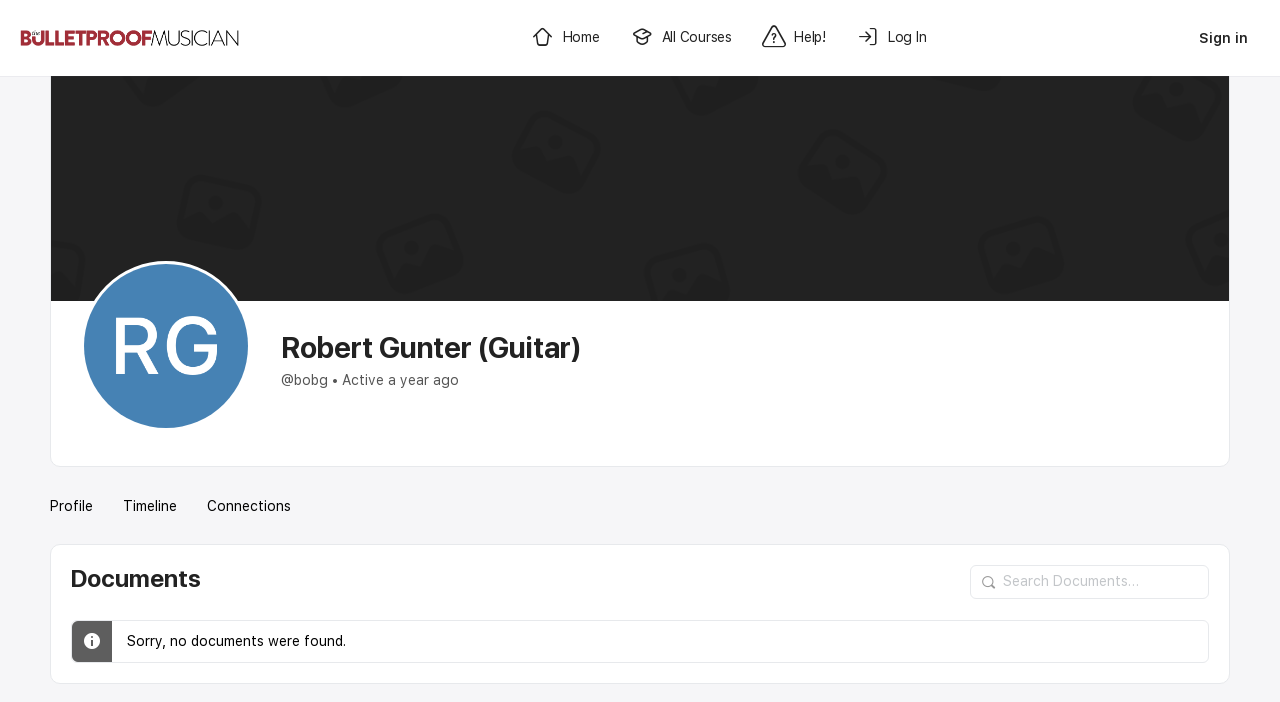

--- FILE ---
content_type: text/css
request_url: https://members.bulletproofmusician.com/wp-content/plugins/surecart/packages/blocks-next/build/styles/block-ui.css?ver=1767839757
body_size: 195
content:
.sc-block-ui{background:var(--sc-block-ui-background-color,var(--sc-color-white));bottom:0;cursor:progress;left:0;margin:0;opacity:var(--sc-block-ui-opacity,.35);padding:0;position:var(--sc-block-ui-position,absolute);right:0;top:0;-webkit-transition:visibility 0s,opacity var(--sc-transition-medium) ease;transition:visibility 0s,opacity var(--sc-transition-medium) ease;visibility:visible;z-index:9}.sc-block-ui[hidden]{display:block;opacity:0;-webkit-transition:visibility 0s,opacity .5s linear;transition:visibility 0s,opacity .5s linear;visibility:hidden}


--- FILE ---
content_type: text/css
request_url: https://members.bulletproofmusician.com/wp-content/plugins/surecart/packages/blocks-next/build/styles/choice.css?ver=1767839757
body_size: 1195
content:
.sc-choices{display:-ms-grid;display:grid;gap:var(--sc-choices-gap,10px);-ms-grid-columns:(1fr)[var(--columns,1)];-webkit-box-sizing:border-box;box-sizing:border-box;grid-auto-rows:1fr;grid-template-columns:repeat(var(--columns,1),1fr)}.sc-choices>*{height:100%}.sc-choice{min-width:0;-ms-flex-item-align:stretch;-ms-grid-row-align:stretch;align-self:stretch;background:var(--sc-choice-background-color);border:solid var(--sc-choice-border-width,var(--sc-input-border-width)) var(--sc-choice-border-color,var(--sc-input-border-color));border-radius:var(--sc-choice-border-radius,var(--sc-input-border-radius-large));-webkit-box-shadow:var(--sc-choice-box-shadow);box-shadow:var(--sc-choice-box-shadow);-webkit-box-sizing:border-box;box-sizing:border-box;cursor:pointer;font-size:var(--sc-input-font-size-medium);font-weight:var(--sc-input-font-weight);padding:var(--sc-choice-padding-top,1.3em) var(--sc-choice-padding-right,1.1em) var(--sc-choice-padding-bottom,1.3em) var(--sc-choice-padding-left,1.1em);position:relative;text-decoration:none;-webkit-transition:background-color .15s ease,border-color .15s ease,color .15s ease,-webkit-box-shadow .15s ease;transition:background-color .15s ease,border-color .15s ease,color .15s ease,-webkit-box-shadow .15s ease;transition:background-color .15s ease,border-color .15s ease,color .15s ease,box-shadow .15s ease;transition:background-color .15s ease,border-color .15s ease,color .15s ease,box-shadow .15s ease,-webkit-box-shadow .15s ease;-webkit-user-select:none;-moz-user-select:none;-ms-user-select:none;user-select:none}.sc-choice:focus-visible{outline-color:var(--sc-color-primary-500);outline-offset:4px;outline-width:2px}.sc-choice--is-rtl{text-align:right}.sc-choice__content{cursor:pointer;display:-webkit-box;display:-ms-flexbox;display:flex;-webkit-box-align:center;-ms-flex-align:center;align-items:center;gap:.75em;height:100%}.sc-choice--checked{border-color:var(--sc-color-primary-500);-webkit-box-shadow:0 0 0 1px var(--sc-color-primary-500);box-shadow:0 0 0 1px var(--sc-color-primary-500);z-index:1}.sc-choice__title{display:inline-block;font-size:var(--sc-input-label-font-size-medium);font-weight:var(--sc-input-label-font-weight)}.sc-choice--size-small{padding:.75em .9em}.sc-choice--size-large{padding:1.3em 1.1em}.sc-choice--disabled{cursor:not-allowed;opacity:.5}.sc-choice__icon{display:-webkit-inline-box;display:-ms-inline-flexbox;display:inline-flex;height:var(--sc-radio-size);width:var(--sc-radio-size)}.sc-choice__icon svg{height:100%;width:100%}.sc-choice__control{-webkit-box-flex:0;display:-webkit-inline-box;display:-ms-inline-flexbox;display:inline-flex;-ms-flex:0 0 auto;flex:0 0 auto;position:relative;-webkit-box-align:center;-ms-flex-align:center;align-items:center;-webkit-box-pack:center;-ms-flex-pack:center;background-color:var(--sc-input-background-color);border:solid var(--sc-input-border-width) var(--sc-input-border-color);color:rgba(0,0,0,0);justify-content:center;-webkit-transition:var(--sc-input-transition,var(--sc-transition-medium)) border-color,var(--sc-input-transition,var(--sc-transition-medium)) background-color,var(--sc-input-transition,var(--sc-transition-medium)) color,var(--sc-input-transition,var(--sc-transition-medium)) box-shadow;transition:var(--sc-input-transition,var(--sc-transition-medium)) border-color,var(--sc-input-transition,var(--sc-transition-medium)) background-color,var(--sc-input-transition,var(--sc-transition-medium)) color,var(--sc-input-transition,var(--sc-transition-medium)) box-shadow}.sc-choice__control.sc-choice__radio{border-radius:50%;height:var(--sc-radio-size);width:var(--sc-radio-size)}.sc-choice__control.sc-choice__checkbox{border-radius:4px;height:var(--sc-toggle-size);width:var(--sc-toggle-size)}.sc-choice__control input[type=checkbox],.sc-choice__control input[type=radio]{margin:0;opacity:0;padding:0;pointer-events:none;position:absolute}.sc-choice:not(.sc-choice--checked):not(.sc-choice--disabled) .sc-choice__control:hover{background-color:var(--sc-input-background-color-hover);border-color:var(--sc-input-border-color-hover)}.sc-choice.sc-choice--focused:not(.sc-choice--checked):not(.sc-choice--disabled) .sc-choice__control{background-color:var(--sc-input-background-color-focus);border-color:var(--var-sc-checked-focus-border-color,var(--sc-input-background-color));-webkit-box-shadow:0 0 0 var(--sc-focus-ring-width) var(--sc-color-primary-500);box-shadow:0 0 0 var(--sc-focus-ring-width) var(--sc-color-primary-500)}.sc-choice.sc-choice--focused:not(.sc-choice--checked):not(.sc-choice--disabled){outline-color:var(--sc-color-primary-500);outline-offset:2px;outline-style:solid;outline-width:var(--sc-focus-ring-width)}.sc-choice .sc-choice--checked .sc-choice__control{background-color:var(--sc-color-primary-500);border-color:var(--sc-color-primary-500);color:var(--var-sc-checked-color,var(--sc-input-background-color))}.sc-choice.sc-choice--checked:not(.sc-choice--disabled) .sc-choice__control:hover{background-color:var(--sc-color-primary-500);border-color:var(--var-sc-checked-hover-radio-border-color,var(--sc-input-background-color))}.sc-choice.sc-choice--checked:not(.sc-choice--disabled).sc-choice--focused .sc-choice__control{background-color:var(--sc-color-primary-500);border-color:var(--var-sc-checked-focus-radio-border-color,var(--sc-input-background-color));-webkit-box-shadow:0 0 0 var(--sc-focus-ring-width) var(--sc-focus-ring-color-primary);box-shadow:0 0 0 var(--sc-focus-ring-width) var(--sc-focus-ring-color-primary)}.sc-choice:not(.sc-choice--checked) svg circle{opacity:0}.sc-choice .sc-choice__label{line-height:1;-webkit-user-select:none;-moz-user-select:none;-ms-user-select:none;user-select:none;width:100%}.sc-choice .sc-choice--layout-columns .sc-choice__label{display:-webkit-box;display:-ms-flexbox;display:flex;-webkit-box-pack:justify;-ms-flex-pack:justify;-ms-flex-wrap:wrap;flex-wrap:wrap;gap:.5em;justify-content:space-between}.sc-choice .sc-choice--layout-columns .sc-choice__price{display:-webkit-box;display:-ms-flexbox;display:flex;margin:0;text-align:right;-webkit-box-orient:vertical;-webkit-box-direction:normal;-ms-flex-direction:column;flex-direction:column;gap:var(--sc-spacing-xx-small)}.sc-choice .sc-choice__description{color:var(--sc-color-gray-500);display:inline-block;font-size:var(--sc-font-size-medium)}.sc-choice .sc-choice__label-text{display:-webkit-box;display:-ms-flexbox;display:flex;-webkit-box-orient:vertical;-webkit-box-direction:normal;-ms-flex-direction:column;flex-direction:column;-webkit-box-pack:center;-ms-flex-pack:center;gap:.2em;justify-content:center;-webkit-box-flex:1;-ms-flex:1;flex:1}.sc-choice .sc-choice__price{display:block}.wp-block.sc-choice{margin-bottom:0;margin-top:0}


--- FILE ---
content_type: text/css
request_url: https://members.bulletproofmusician.com/wp-content/plugins/buddypdf-viewer-premium/build/css/buddypdf-style.css?ver=1.0.3
body_size: 2088
content:
.buddypdf-viewer{background:#f5f5f5;border-radius:4px;margin:20px 0;overflow:hidden}.buddypdf-viewer.buddypdf-theater-mode{background:#000;margin:0}.buddypdf-toolbar{align-items:center;background:#f9f9f9;border-bottom:1px solid #e8e8e8;box-shadow:0 1px 2px rgba(0,0,0,.04);display:flex;gap:8px;min-height:60px;padding:12px 16px}.buddypdf-theater-mode .buddypdf-toolbar{background:#f9f9f9;border-color:#e8e8e8}.buddypdf-modal .buddypdf-toolbar button,.buddypdf-viewer .buddypdf-toolbar button{align-items:center;background:rgba(56,93,255,.85);border:1px solid #385dff;border-radius:8px;box-shadow:none;color:#fff;cursor:pointer;display:inline-flex;font-size:16px;font-weight:400;height:36px;justify-content:center;line-height:1;margin:0;min-width:36px;outline:none;padding:0!important;text-decoration:none;transition:all .2s ease;width:36px}.buddypdf-viewer.buddypdf-theater-mode .buddypdf-toolbar button{background:rgba(56,93,255,.85);border-color:#385dff;box-shadow:none;color:#fff}.buddypdf-modal .buddypdf-toolbar button:hover,.buddypdf-viewer .buddypdf-toolbar button:hover{background:#385dff;border-color:#385dff;box-shadow:none;color:#fff;transform:translateY(-1px)}.buddypdf-viewer.buddypdf-theater-mode .buddypdf-toolbar button:hover{background:#385dff;border-color:#385dff;color:#fff}.buddypdf-modal .buddypdf-toolbar .buddypdf-page-info,.buddypdf-viewer .buddypdf-toolbar .buddypdf-page-info{background:#fff;border:1px solid #e8e8e8;border-radius:18px;box-shadow:none;color:#515151;display:inline-block;font-size:13px;font-weight:500;line-height:1.4;margin:0 8px;padding:8px 14px!important;white-space:nowrap}.buddypdf-viewer.buddypdf-theater-mode .buddypdf-toolbar .buddypdf-page-info{background:#fff;border-color:#e8e8e8;color:#515151}.buddypdf-modal .buddypdf-toolbar .buddypdf-download,.buddypdf-modal .buddypdf-toolbar a.buddypdf-download,.buddypdf-viewer .buddypdf-toolbar .buddypdf-download,.buddypdf-viewer .buddypdf-toolbar a.buddypdf-download{align-items:center;background:rgba(56,93,255,.85);border:1px solid #385dff;border-radius:18px;box-shadow:none;color:#fff;cursor:pointer;display:inline-flex;font-size:13px;font-weight:500;justify-content:center;line-height:1.4;margin-left:auto;outline:none;padding:8px 16px!important;text-decoration:none;transition:all .2s ease}.buddypdf-modal .buddypdf-toolbar .buddypdf-download:hover,.buddypdf-modal .buddypdf-toolbar a.buddypdf-download:hover,.buddypdf-viewer .buddypdf-toolbar .buddypdf-download:hover,.buddypdf-viewer .buddypdf-toolbar a.buddypdf-download:hover{background:#385dff;border-color:#385dff;box-shadow:none;color:#fff;text-decoration:none;transform:translateY(-1px)}.buddypdf-container{align-items:flex-start;background:#f5f5f5;display:flex;justify-content:center;min-height:400px;overflow:auto;position:relative;width:100%;-webkit-overflow-scrolling:touch}.buddypdf-theater-mode .buddypdf-container{align-items:flex-start;background:#000;display:flex;justify-content:center;margin-top:100px;padding:20px}.buddypdf-canvas{box-shadow:0 2px 4px rgba(0,0,0,.1);display:block;height:auto!important;max-width:100%}.buddypdf-theater-mode .buddypdf-canvas{background:#fff;box-shadow:0 4px 12px rgba(0,0,0,.15);height:auto!important;max-width:100%;transform-origin:top center}.buddypdf-loading{align-items:center;background:hsla(0,0%,100%,.9);border-radius:4px;box-shadow:0 2px 4px rgba(0,0,0,.1);color:#666;display:flex;font-size:14px;justify-content:center;left:50%;padding:15px 30px;position:absolute;top:50%;transform:translate(-50%,-50%);z-index:100}.buddypdf-theater-mode .buddypdf-loading{background:rgba(0,0,0,.7);color:#fff}.activity-content .buddypdf-viewer{margin-top:15px}.bb-media-model-wrapper .buddypdf-viewer{border-radius:0;bottom:0;left:0;margin:0;position:absolute;right:0;top:0}@media screen and (max-width:1024px){.buddypdf-theater-mode .buddypdf-container{margin-top:90px;padding:10px}.buddypdf-theater-mode .buddypdf-canvas{max-height:calc(100vh - 120px)!important;object-fit:contain;width:100%!important}}@media screen and (max-width:768px){.buddypdf-container{min-height:300px;padding:5px}.buddypdf-theater-mode .buddypdf-container{margin-top:80px;padding:5px}.buddypdf-theater-mode .buddypdf-canvas{box-shadow:none;margin:0;max-height:calc(100vh - 100px)!important}}@media screen and (max-width:1024px)and (orientation:landscape){.buddypdf-theater-mode .buddypdf-container{margin-top:70px}.buddypdf-theater-mode .buddypdf-canvas{height:calc(100vh - 90px)!important;max-height:calc(100vh - 90px)!important;width:auto!important}}@supports(-webkit-touch-callout:none){.buddypdf-theater-mode .buddypdf-container{height:-webkit-fill-available}}.buddypdf-modal{align-items:center;bottom:0;display:flex;justify-content:center;left:0;position:fixed;right:0;top:0;z-index:999999}.buddypdf-modal-overlay{background:rgba(0,0,0,.8);bottom:0;left:0;position:absolute;right:0;top:0}.buddypdf-modal-content{background:#fff;border-radius:8px;height:90vh;max-width:1200px;overflow:hidden;position:relative;width:90%;z-index:1}.buddypdf-modal-close{align-items:center;background:#fff;border:none;border-radius:50%;box-shadow:0 2px 4px rgba(0,0,0,.1);color:#333;cursor:pointer;display:flex;font-size:24px;height:30px;justify-content:center;line-height:1;padding:0;position:absolute;right:10px;top:10px;transition:all .2s ease;width:30px;z-index:10}.buddypdf-modal-close:hover{background:#f0f0f0;transform:scale(1.1)}.buddypdf-modal .buddypdf-viewer{border-radius:8px;display:flex;flex-direction:column;height:100%;margin:0}.buddypdf-modal .buddypdf-container{background:#f5f5f5;flex:1;overflow:auto}.buddypdf-modal .buddypdf-toolbar{align-items:center;background:#fff;border-bottom:1px solid #ddd;display:grid;gap:15px;grid-template-columns:1fr auto 1fr;padding:15px 50px 15px 15px;position:relative}.buddypdf-toolbar-left{align-items:center;display:flex;flex-wrap:nowrap;gap:10px}.buddypdf-switcher{align-items:center;display:flex;gap:5px;justify-content:center;padding:0 15px;position:relative}.buddypdf-switcher:after,.buddypdf-switcher:before{background:#ddd;content:"";height:24px;position:absolute;top:50%;transform:translateY(-50%);width:1px}.buddypdf-switcher:before{left:0}.buddypdf-switcher:after{right:0}.buddypdf-download{background:var(--bb-background-color,#fff);border:1px solid var(--bb-border-color,#e8e8e8);border-radius:18px;box-shadow:0 1px 2px rgba(0,0,0,.04);color:var(--bb-body-text-color,#515151);font-size:13px;font-weight:500;justify-self:flex-end;line-height:1.4;margin-left:auto;padding:8px 16px;text-decoration:none;transition:all .2s ease;white-space:nowrap}.buddypdf-download:hover{background:var(--bb-primary-color,#5d4eff);border-color:var(--bb-primary-color,#5d4eff);box-shadow:0 2px 4px rgba(93,78,255,.25);color:#fff;text-decoration:none;transform:translateY(-1px)}@media screen and (max-width:768px){.buddypdf-modal .buddypdf-toolbar{flex-wrap:nowrap;gap:5px;overflow-x:auto;padding:8px 10px;-webkit-overflow-scrolling:touch}.buddypdf-toolbar button{flex-shrink:0;font-size:15px;height:32px;min-width:32px;width:32px}.buddypdf-modal .buddypdf-toolbar .buddypdf-page-info,.buddypdf-viewer .buddypdf-toolbar .buddypdf-page-info{display:none}.buddypdf-download{flex-shrink:0;font-size:12px;margin-left:4px;padding:6px 12px}.buddypdf-toolbar-left{flex-shrink:0;flex-wrap:nowrap;gap:5px}.buddypdf-switcher{flex-shrink:0;gap:4px;padding:0 8px}.buddypdf-switcher:after,.buddypdf-switcher:before{display:none}.buddypdf-switch-pdf{flex-shrink:0;font-size:11px;height:28px;width:28px}}@media screen and (max-width:480px){.buddypdf-modal .buddypdf-toolbar{gap:4px;min-height:50px;padding:6px 8px}.buddypdf-toolbar button{font-size:14px;height:28px;min-width:28px;width:28px}.buddypdf-page-info{font-size:11px;margin:0 3px;padding:5px 8px}.buddypdf-download{font-size:11px;margin-left:3px;padding:5px 10px}.buddypdf-switch-pdf{font-size:10px;height:26px;width:26px}}.buddypdf-modal .buddypdf-switcher .buddypdf-switch-pdf,.buddypdf-modal .buddypdf-switcher button.buddypdf-switch-pdf{align-items:center;background:#fff;border:1px solid #e8e8e8;border-radius:8px;box-shadow:none;color:#515151;cursor:pointer;display:flex;font-size:12px;font-weight:500;height:32px;justify-content:center;line-height:1;margin:0;min-width:32px;padding:0!important;transition:all .2s ease;width:32px}.buddypdf-modal .buddypdf-switcher .buddypdf-switch-pdf:hover,.buddypdf-modal .buddypdf-switcher button.buddypdf-switch-pdf:hover{background:#385dff;border-color:#385dff;box-shadow:none;color:#fff;transform:translateY(-1px)}.buddypdf-modal .buddypdf-switcher .buddypdf-switch-pdf.active,.buddypdf-modal .buddypdf-switcher button.buddypdf-switch-pdf.active{background:#385dff;border-color:#385dff;box-shadow:none;color:#fff}@media screen and (max-width:768px){.buddypdf-modal-content{height:95vh;width:95%}}.buddypdf-modal .buddypdf-toolbar button.disabled,.buddypdf-modal .buddypdf-toolbar button:disabled,.buddypdf-viewer .buddypdf-toolbar button.disabled,.buddypdf-viewer .buddypdf-toolbar button:disabled{background:#fff;border-color:#e8e8e8;box-shadow:none;color:#515151;cursor:not-allowed;opacity:.4;pointer-events:none;transform:none}.buddypdf-modal .buddypdf-toolbar button.disabled:hover,.buddypdf-modal .buddypdf-toolbar button:disabled:hover,.buddypdf-viewer .buddypdf-toolbar button.disabled:hover,.buddypdf-viewer .buddypdf-toolbar button:disabled:hover{background:#fff;border-color:#e8e8e8;box-shadow:none;color:#515151;transform:none}.buddypdf-viewer.buddypdf-theater-mode .buddypdf-toolbar button.disabled,.buddypdf-viewer.buddypdf-theater-mode .buddypdf-toolbar button:disabled{background:#fff;border-color:#e8e8e8;opacity:.4}.buddypdf-viewer.buddypdf-theater-mode .buddypdf-toolbar button.disabled:hover,.buddypdf-viewer.buddypdf-theater-mode .buddypdf-toolbar button:disabled:hover{background:#fff;border-color:#e8e8e8;transform:none}.bb-media-model-wrapper.document .document-preview{background:#f7f7f7;display:flex;flex-direction:column;height:100%;position:relative;width:100%}.bb-media-model-wrapper.document .document-preview h3{display:none}.buddypdf-viewer.buddypdf-theater-mode{background:#fff;display:flex;flex-direction:column;height:100%;position:relative;width:100%}.buddypdf-theater-mode .buddypdf-toolbar{align-items:center;backdrop-filter:blur(10px);background:hsla(0,0%,98%,.98);border-bottom:1px solid #e8e8e8;box-shadow:0 1px 3px rgba(0,0,0,.06);display:flex;flex-wrap:nowrap;gap:8px;justify-content:center;left:0;min-height:56px;padding:10px 12px;position:absolute;right:0;top:0;transition:opacity .3s;z-index:10}.buddypdf-theater-mode .buddypdf-container{background:#f7f7f7;flex:1;margin-top:56px;overflow:auto;position:relative}.buddypdf-theater-mode .buddypdf-canvas{box-shadow:0 2px 8px rgba(0,0,0,.1);display:block;margin:0 auto}.buddypdf-viewer.buddypdf-theater-mode .buddypdf-toolbar .buddypdf-download,.buddypdf-viewer.buddypdf-theater-mode .buddypdf-toolbar a.buddypdf-download{align-items:center;background:rgba(56,93,255,.85);border:1px solid #385dff;border-radius:18px;box-shadow:none;color:#fff;cursor:pointer;display:inline-flex;font-size:13px;font-weight:500;justify-content:center;line-height:1.4;margin:0;outline:none;padding:8px 16px!important;text-decoration:none;transition:all .2s;white-space:nowrap}.buddypdf-viewer.buddypdf-theater-mode .buddypdf-toolbar .buddypdf-download:hover,.buddypdf-viewer.buddypdf-theater-mode .buddypdf-toolbar a.buddypdf-download:hover{background:#385dff;border-color:#385dff;box-shadow:none;color:#fff;text-decoration:none;transform:translateY(-1px)}@media screen and (max-width:768px){.buddypdf-theater-mode .buddypdf-toolbar{flex-wrap:nowrap;gap:8px;overflow-x:auto;padding:8px 10px;-webkit-overflow-scrolling:touch;min-height:48px}.buddypdf-theater-mode .buddypdf-container{margin-top:48px}.buddypdf-theater-mode .buddypdf-toolbar button{flex-shrink:0;font-size:15px;height:32px;min-width:32px;width:32px}.buddypdf-viewer.buddypdf-theater-mode .buddypdf-toolbar .buddypdf-page-info{display:none}.buddypdf-theater-mode .buddypdf-download{flex-shrink:0;font-size:12px;padding:6px 12px}}@media screen and (max-width:480px){.buddypdf-theater-mode .buddypdf-toolbar{gap:8px;min-height:44px;padding:6px 8px}.buddypdf-theater-mode .buddypdf-container{margin-top:44px}.buddypdf-theater-mode .buddypdf-toolbar button{font-size:14px;height:28px;min-width:28px;width:28px}.buddypdf-theater-mode .buddypdf-page-info{font-size:11px;margin:0 3px;padding:5px 8px}.buddypdf-theater-mode .buddypdf-download{font-size:11px;padding:5px 10px}}@media screen and (max-width:380px){.buddypdf-theater-mode .buddypdf-toolbar{gap:8px;min-height:40px;padding:5px 6px}.buddypdf-theater-mode .buddypdf-container{margin-top:40px}.buddypdf-theater-mode .buddypdf-toolbar button{font-size:13px;height:26px;min-width:26px;width:26px}.buddypdf-theater-mode .buddypdf-page-info{font-size:10px;margin:0 2px;padding:4px 6px}.buddypdf-theater-mode .buddypdf-download{font-size:10px;padding:4px 8px}}.bb-media-model-wrapper.document .document-preview .buddypdf-viewer~.bb-next-document,.bb-media-model-wrapper.document .document-preview .buddypdf-viewer~.bb-prev-document{display:none!important}@media(max-width:1024px){#bb-media-model-container .buddypdf-container{max-height:300px;min-height:280px;width:100%}}

--- FILE ---
content_type: text/css
request_url: https://members.bulletproofmusician.com/wp-content/uploads/elementor/css/post-31243.css?ver=1768868307
body_size: 605
content:
.elementor-kit-31243{--e-global-color-primary:#AD0730;--e-global-color-secondary:#54595F;--e-global-color-text:#7A7A7A;--e-global-color-accent:#61CE70;--e-global-color-397bc4ba:#AD0730;--e-global-color-34486f06:#000;--e-global-color-7a07826a:#FFF;--e-global-color-cfadd37:#4DC175;--e-global-color-eaed9b6:#4DC175;--e-global-color-4374b21f:#23A455;--e-global-color-eb16f45:#F7F7F7;--e-global-color-1a64520:#DDDDDD;--e-global-color-b1a3b7c:#CCCCCC;--e-global-color-cd49251:#999999;--e-global-color-29a9421:#888888;--e-global-color-2b90f49:#FFDEDE;--e-global-color-9367457:#57856B7D;--e-global-color-1ee7ead:#3E6B51;--e-global-color-b9665e8:#57856B;--e-global-color-4aac20f:#3E6B51;--e-global-color-1b804ab:#FAFBFD;--e-global-color-9eecdbb:#4DC17530;--e-global-color-d82c303:#E7E9EC;--e-global-color-41fe90a:#467FF7;--e-global-typography-primary-font-weight:600;--e-global-typography-secondary-font-weight:400;--e-global-typography-text-font-weight:400;--e-global-typography-accent-font-weight:500;}.elementor-kit-31243 button,.elementor-kit-31243 input[type="button"],.elementor-kit-31243 input[type="submit"],.elementor-kit-31243 .elementor-button{background-color:var( --e-global-color-primary );color:var( --e-global-color-7a07826a );}.elementor-kit-31243 e-page-transition{background-color:#FFBC7D;}.elementor-kit-31243 h1{font-weight:900;}.elementor-kit-31243 h2{font-weight:900;}.elementor-kit-31243 h3{font-weight:900;}.elementor-kit-31243 h4{font-weight:900;}.elementor-kit-31243 h5{font-weight:900;}.elementor-kit-31243 h6{font-weight:900;}.elementor-section.elementor-section-boxed > .elementor-container{max-width:1140px;}.e-con{--container-max-width:1140px;}.elementor-widget:not(:last-child){margin-block-end:20px;}.elementor-element{--widgets-spacing:20px 20px;--widgets-spacing-row:20px;--widgets-spacing-column:20px;}{}h1.entry-title{display:var(--page-title-display);}@media(max-width:1024px){.elementor-section.elementor-section-boxed > .elementor-container{max-width:1024px;}.e-con{--container-max-width:1024px;}}@media(max-width:767px){.elementor-section.elementor-section-boxed > .elementor-container{max-width:767px;}.e-con{--container-max-width:767px;}}

--- FILE ---
content_type: text/css
request_url: https://members.bulletproofmusician.com/wp-content/uploads/elementor/css/post-37932.css?ver=1768868307
body_size: 478
content:
.elementor-37932 .elementor-element.elementor-element-7ca5ad9a:not(.elementor-motion-effects-element-type-background), .elementor-37932 .elementor-element.elementor-element-7ca5ad9a > .elementor-motion-effects-container > .elementor-motion-effects-layer{background-position:center right;background-repeat:no-repeat;background-size:cover;}.elementor-37932 .elementor-element.elementor-element-7ca5ad9a{transition:background 0.3s, border 0.3s, border-radius 0.3s, box-shadow 0.3s;margin-top:0px;margin-bottom:0px;padding:0px 0px 0px 0px;}.elementor-37932 .elementor-element.elementor-element-7ca5ad9a > .elementor-background-overlay{transition:background 0.3s, border-radius 0.3s, opacity 0.3s;}.elementor-37932 .elementor-element.elementor-element-d66e463 > .elementor-element-populated{margin:20px 20px 0px 20px;--e-column-margin-right:20px;--e-column-margin-left:20px;}.elementor-37932 .elementor-element.elementor-element-230ce15 > .elementor-widget-container{margin:0px 0px 0px 0px;}.elementor-37932 .elementor-element.elementor-element-230ce15 .elementor-heading-title{color:var( --e-global-color-34486f06 );}.elementor-37932 .elementor-element.elementor-element-4d79c59 > .elementor-widget-container{padding:0px 0px 0px 0px;}.elementor-37932 .elementor-element.elementor-element-4d79c59{font-size:14px;color:var( --e-global-color-34486f06 );}#elementor-popup-modal-37932{background-color:#000000B5;justify-content:center;align-items:center;pointer-events:all;}#elementor-popup-modal-37932 .dialog-message{width:800px;height:auto;}#elementor-popup-modal-37932 .dialog-close-button{display:flex;}#elementor-popup-modal-37932 .dialog-widget-content{box-shadow:2px 8px 23px 3px rgba(0,0,0,0.2);margin:0px 0px 0px 0px;}@media(max-width:767px){.elementor-37932 .elementor-element.elementor-element-d66e463{width:100%;}.elementor-37932 .elementor-element.elementor-element-230ce15 .elementor-heading-title{font-size:18px;}.elementor-37932 .elementor-element.elementor-element-4d79c59{font-size:12px;}}

--- FILE ---
content_type: text/javascript
request_url: https://members.bulletproofmusician.com/wp-content/plugins/buddypdf-viewer-premium/build/js/buddypdf.js?ver=1.0.3
body_size: 5171
content:
(()=>{function t(e){return t="function"==typeof Symbol&&"symbol"==typeof Symbol.iterator?function(t){return typeof t}:function(t){return t&&"function"==typeof Symbol&&t.constructor===Symbol&&t!==Symbol.prototype?"symbol":typeof t},t(e)}function e(){"use strict";e=function(){return r};var n,r={},a=Object.prototype,o=a.hasOwnProperty,i=Object.defineProperty||function(t,e,n){t[e]=n.value},d="function"==typeof Symbol?Symbol:{},c=d.iterator||"@@iterator",u=d.asyncIterator||"@@asyncIterator",s=d.toStringTag||"@@toStringTag";function l(t,e,n){return Object.defineProperty(t,e,{value:n,enumerable:!0,configurable:!0,writable:!0}),t[e]}try{l({},"")}catch(n){l=function(t,e,n){return t[e]=n}}function f(t,e,n,r){var a=e&&e.prototype instanceof g?e:g,o=Object.create(a.prototype),d=new C(r||[]);return i(o,"_invoke",{value:E(t,n,d)}),o}function p(t,e,n){try{return{type:"normal",arg:t.call(e,n)}}catch(t){return{type:"throw",arg:t}}}r.wrap=f;var h="suspendedStart",y="suspendedYield",v="executing",b="completed",m={};function g(){}function w(){}function P(){}var x={};l(x,c,(function(){return this}));var D=Object.getPrototypeOf,k=D&&D(D(z([])));k&&k!==a&&o.call(k,c)&&(x=k);var _=P.prototype=g.prototype=Object.create(x);function L(t){["next","throw","return"].forEach((function(e){l(t,e,(function(t){return this._invoke(e,t)}))}))}function F(e,n){function r(a,i,d,c){var u=p(e[a],e,i);if("throw"!==u.type){var s=u.arg,l=s.value;return l&&"object"==t(l)&&o.call(l,"__await")?n.resolve(l.__await).then((function(t){r("next",t,d,c)}),(function(t){r("throw",t,d,c)})):n.resolve(l).then((function(t){s.value=t,d(s)}),(function(t){return r("throw",t,d,c)}))}c(u.arg)}var a;i(this,"_invoke",{value:function(t,e){function o(){return new n((function(n,a){r(t,e,n,a)}))}return a=a?a.then(o,o):o()}})}function E(t,e,r){var a=h;return function(o,i){if(a===v)throw Error("Generator is already running");if(a===b){if("throw"===o)throw i;return{value:n,done:!0}}for(r.method=o,r.arg=i;;){var d=r.delegate;if(d){var c=j(d,r);if(c){if(c===m)continue;return c}}if("next"===r.method)r.sent=r._sent=r.arg;else if("throw"===r.method){if(a===h)throw a=b,r.arg;r.dispatchException(r.arg)}else"return"===r.method&&r.abrupt("return",r.arg);a=v;var u=p(t,e,r);if("normal"===u.type){if(a=r.done?b:y,u.arg===m)continue;return{value:u.arg,done:r.done}}"throw"===u.type&&(a=b,r.method="throw",r.arg=u.arg)}}}function j(t,e){var r=e.method,a=t.iterator[r];if(a===n)return e.delegate=null,"throw"===r&&t.iterator.return&&(e.method="return",e.arg=n,j(t,e),"throw"===e.method)||"return"!==r&&(e.method="throw",e.arg=new TypeError("The iterator does not provide a '"+r+"' method")),m;var o=p(a,t.iterator,e.arg);if("throw"===o.type)return e.method="throw",e.arg=o.arg,e.delegate=null,m;var i=o.arg;return i?i.done?(e[t.resultName]=i.value,e.next=t.nextLoc,"return"!==e.method&&(e.method="next",e.arg=n),e.delegate=null,m):i:(e.method="throw",e.arg=new TypeError("iterator result is not an object"),e.delegate=null,m)}function S(t){var e={tryLoc:t[0]};1 in t&&(e.catchLoc=t[1]),2 in t&&(e.finallyLoc=t[2],e.afterLoc=t[3]),this.tryEntries.push(e)}function B(t){var e=t.completion||{};e.type="normal",delete e.arg,t.completion=e}function C(t){this.tryEntries=[{tryLoc:"root"}],t.forEach(S,this),this.reset(!0)}function z(e){if(e||""===e){var r=e[c];if(r)return r.call(e);if("function"==typeof e.next)return e;if(!isNaN(e.length)){var a=-1,i=function t(){for(;++a<e.length;)if(o.call(e,a))return t.value=e[a],t.done=!1,t;return t.value=n,t.done=!0,t};return i.next=i}}throw new TypeError(t(e)+" is not iterable")}return w.prototype=P,i(_,"constructor",{value:P,configurable:!0}),i(P,"constructor",{value:w,configurable:!0}),w.displayName=l(P,s,"GeneratorFunction"),r.isGeneratorFunction=function(t){var e="function"==typeof t&&t.constructor;return!!e&&(e===w||"GeneratorFunction"===(e.displayName||e.name))},r.mark=function(t){return Object.setPrototypeOf?Object.setPrototypeOf(t,P):(t.__proto__=P,l(t,s,"GeneratorFunction")),t.prototype=Object.create(_),t},r.awrap=function(t){return{__await:t}},L(F.prototype),l(F.prototype,u,(function(){return this})),r.AsyncIterator=F,r.async=function(t,e,n,a,o){void 0===o&&(o=Promise);var i=new F(f(t,e,n,a),o);return r.isGeneratorFunction(e)?i:i.next().then((function(t){return t.done?t.value:i.next()}))},L(_),l(_,s,"Generator"),l(_,c,(function(){return this})),l(_,"toString",(function(){return"[object Generator]"})),r.keys=function(t){var e=Object(t),n=[];for(var r in e)n.push(r);return n.reverse(),function t(){for(;n.length;){var r=n.pop();if(r in e)return t.value=r,t.done=!1,t}return t.done=!0,t}},r.values=z,C.prototype={constructor:C,reset:function(t){if(this.prev=0,this.next=0,this.sent=this._sent=n,this.done=!1,this.delegate=null,this.method="next",this.arg=n,this.tryEntries.forEach(B),!t)for(var e in this)"t"===e.charAt(0)&&o.call(this,e)&&!isNaN(+e.slice(1))&&(this[e]=n)},stop:function(){this.done=!0;var t=this.tryEntries[0].completion;if("throw"===t.type)throw t.arg;return this.rval},dispatchException:function(t){if(this.done)throw t;var e=this;function r(r,a){return d.type="throw",d.arg=t,e.next=r,a&&(e.method="next",e.arg=n),!!a}for(var a=this.tryEntries.length-1;a>=0;--a){var i=this.tryEntries[a],d=i.completion;if("root"===i.tryLoc)return r("end");if(i.tryLoc<=this.prev){var c=o.call(i,"catchLoc"),u=o.call(i,"finallyLoc");if(c&&u){if(this.prev<i.catchLoc)return r(i.catchLoc,!0);if(this.prev<i.finallyLoc)return r(i.finallyLoc)}else if(c){if(this.prev<i.catchLoc)return r(i.catchLoc,!0)}else{if(!u)throw Error("try statement without catch or finally");if(this.prev<i.finallyLoc)return r(i.finallyLoc)}}}},abrupt:function(t,e){for(var n=this.tryEntries.length-1;n>=0;--n){var r=this.tryEntries[n];if(r.tryLoc<=this.prev&&o.call(r,"finallyLoc")&&this.prev<r.finallyLoc){var a=r;break}}a&&("break"===t||"continue"===t)&&a.tryLoc<=e&&e<=a.finallyLoc&&(a=null);var i=a?a.completion:{};return i.type=t,i.arg=e,a?(this.method="next",this.next=a.finallyLoc,m):this.complete(i)},complete:function(t,e){if("throw"===t.type)throw t.arg;return"break"===t.type||"continue"===t.type?this.next=t.arg:"return"===t.type?(this.rval=this.arg=t.arg,this.method="return",this.next="end"):"normal"===t.type&&e&&(this.next=e),m},finish:function(t){for(var e=this.tryEntries.length-1;e>=0;--e){var n=this.tryEntries[e];if(n.finallyLoc===t)return this.complete(n.completion,n.afterLoc),B(n),m}},catch:function(t){for(var e=this.tryEntries.length-1;e>=0;--e){var n=this.tryEntries[e];if(n.tryLoc===t){var r=n.completion;if("throw"===r.type){var a=r.arg;B(n)}return a}}throw Error("illegal catch attempt")},delegateYield:function(t,e,r){return this.delegate={iterator:z(t),resultName:e,nextLoc:r},"next"===this.method&&(this.arg=n),m}},r}function n(t,e,n,r,a,o,i){try{var d=t[o](i),c=d.value}catch(t){return void n(t)}d.done?e(c):Promise.resolve(c).then(r,a)}function r(t){return function(){var e=this,r=arguments;return new Promise((function(a,o){var i=t.apply(e,r);function d(t){n(i,a,o,d,c,"next",t)}function c(t){n(i,a,o,d,c,"throw",t)}d(void 0)}))}}function a(t,e){for(var n=0;n<e.length;n++){var r=e[n];r.enumerable=r.enumerable||!1,r.configurable=!0,"value"in r&&(r.writable=!0),Object.defineProperty(t,o(r.key),r)}}function o(e){var n=function(e,n){if("object"!=t(e)||!e)return e;var r=e[Symbol.toPrimitive];if(void 0!==r){var a=r.call(e,n||"default");if("object"!=t(a))return a;throw new TypeError("@@toPrimitive must return a primitive value.")}return("string"===n?String:Number)(e)}(e,"string");return"symbol"==t(n)?n:n+""}jQuery(document).ready((function(t){"use strict";pdfjsLib.GlobalWorkerOptions.workerSrc="https://cdnjs.cloudflare.com/ajax/libs/pdf.js/3.11.174/pdf.worker.min.js";var n=function(){function n(t){!function(t,e){if(!(t instanceof e))throw new TypeError("Cannot call a class as a function")}(this,n),this.container=t,this.canvasContainer=t.querySelector(".buddypdf-container"),this.loading=t.querySelector(".buddypdf-loading"),this.currentPage=1,this.zoom=1,this.pdfDoc=null,this.pageRendering=!1,this.pageNumPending=null,this.currentRenderTask=null,this.createNewCanvas(),this.init()}return o=n,i=[{key:"createNewCanvas",value:function(){this.canvasContainer.querySelectorAll(".buddypdf-canvas").forEach((function(t){return t.remove()})),this.canvas=document.createElement("canvas"),this.canvas.className="buddypdf-canvas",this.canvasContainer.insertBefore(this.canvas,this.loading),this.ctx=this.canvas.getContext("2d")}},{key:"init",value:(u=r(e().mark((function t(){var n,r;return e().wrap((function(t){for(;;)switch(t.prev=t.next){case 0:if(t.prev=0,n=this.container.dataset.pdfUrl){t.next=4;break}throw new Error("PDF URL not found");case 4:return this.loading.textContent=BuddyPDFData.loading_txt,this.loading.style.display="flex",this.resetCanvas(),t.next=9,pdfjsLib.getDocument({url:n,cMapUrl:"https://cdnjs.cloudflare.com/ajax/libs/pdf.js/3.11.174/cmaps/",cMapPacked:!0,disableAutoFetch:!0,disableStream:!0}).promise;case 9:return this.pdfDoc=t.sent,this.totalPages=this.pdfDoc.numPages,(r=this.container.querySelector(".buddypdf-total-pages"))&&(r.textContent=this.totalPages),this.currentPage=1,t.next=16,this.renderPage(1);case 16:this.setupEventListeners(),this.loading.style.display="none",t.next=25;break;case 20:t.prev=20,t.t0=t.catch(0),this.loading.textContent=BuddyPDFData.error_txt,this.loading.style.display="flex";case 25:case"end":return t.stop()}}),t,this,[[0,20]])}))),function(){return u.apply(this,arguments)})},{key:"resetCanvas",value:function(){this.createNewCanvas(),this.zoom=1}},{key:"setupEventListeners",value:function(){var t=this;this.container.querySelector(".buddypdf-prev").addEventListener("click",(function(){return t.prevPage()})),this.container.querySelector(".buddypdf-next").addEventListener("click",(function(){return t.nextPage()})),this.container.querySelector(".buddypdf-zoom-in").addEventListener("click",(function(){return t.zoomIn()})),this.container.querySelector(".buddypdf-zoom-out").addEventListener("click",(function(){return t.zoomOut()}))}},{key:"renderPage",value:(c=r(e().mark((function t(n){var r,a,o,i,d,c,u,s,l;return e().wrap((function(t){for(;;)switch(t.prev=t.next){case 0:if(!this.currentRenderTask){t.next=4;break}return t.next=3,this.currentRenderTask.cancel();case 3:this.currentRenderTask=null;case 4:return this.pageRendering=!0,this.loading.style.display="flex",t.prev=6,t.next=9,this.pdfDoc.getPage(n);case 9:return r=t.sent,a=this.canvasContainer.clientWidth,o=r.getViewport({scale:1}),i=a/o.width*this.zoom,d=r.getViewport({scale:i}),this.canvas.width=d.width,this.canvas.height=d.height,c={canvasContext:this.ctx,viewport:d,enableWebGL:!1,renderInteractiveForms:!1},this.currentRenderTask=r.render(c),t.next=20,this.currentRenderTask.promise;case 20:this.currentRenderTask=null,this.pageRendering=!1,this.currentPage=n,(u=this.container.querySelector(".buddypdf-current-page"))&&(u.textContent=n),s=this.container.querySelector(".buddypdf-prev"),l=this.container.querySelector(".buddypdf-next"),s&&(this.currentPage<=1?(s.setAttribute("disabled","disabled"),s.classList.add("disabled")):(s.removeAttribute("disabled"),s.classList.remove("disabled"))),l&&(this.currentPage>=this.totalPages?(l.setAttribute("disabled","disabled"),l.classList.add("disabled")):(l.removeAttribute("disabled"),l.classList.remove("disabled"))),null!==this.pageNumPending&&(this.renderPage(this.pageNumPending),this.pageNumPending=null),this.loading.style.display="none",t.next=38;break;case 33:t.prev=33,t.t0=t.catch(6),"RenderingCancelled"===t.t0.name||(this.loading.textContent=BuddyPDFData.error_txt),this.pageRendering=!1,this.currentRenderTask=null;case 38:case"end":return t.stop()}}),t,this,[[6,33]])}))),function(t){return c.apply(this,arguments)})},{key:"queueRenderPage",value:function(t){this.pageRendering?this.pageNumPending=t:this.renderPage(t)}},{key:"prevPage",value:function(){this.currentPage<=1||this.queueRenderPage(this.currentPage-1)}},{key:"nextPage",value:function(){this.currentPage>=this.totalPages||this.queueRenderPage(this.currentPage+1)}},{key:"zoomIn",value:function(){this.zoom>=3||(this.zoom*=1.2,this.renderPage(this.currentPage))}},{key:"zoomOut",value:function(){this.zoom<=.5||(this.zoom*=.8,this.renderPage(this.currentPage))}}],d=[{key:"createModal",value:function(e,r,a,o){if(e){var i="";o&&Array.isArray(a)&&a.length>1&&(i='\n                    <div class="buddypdf-switcher">\n                        '.concat(a.map((function(t,n){return'\n                            <button class="buddypdf-switch-pdf '.concat(t===e?"active":"",'" \n                                    data-pdf-url="').concat(t,'" \n                                    title="').concat(BuddyPDFData.pdf_number_txt," ").concat(n+1,'">\n                                ').concat(n+1,"\n                            </button>\n                        ")})).join(""),"\n                    </div>\n                "));var d=r?'\n                <a href="'.concat(e,'" class="buddypdf-download" download title="').concat(BuddyPDFData.download_txt,'">\n                    ').concat(BuddyPDFData.download_txt,"\n                </a>\n            "):"",c='\n                <div class="buddypdf-modal">\n                    <div class="buddypdf-modal-overlay"></div>\n                    <div class="buddypdf-modal-content">\n                        <button class="buddypdf-modal-close">&times;</button>\n                        <div class="buddypdf-viewer" data-pdf-url="'.concat(e,'">\n                            <div class="buddypdf-toolbar">\n                                <div class="buddypdf-toolbar-left">\n                                    <button class="buddypdf-prev" title="').concat(BuddyPDFData.prev_txt,'">‹</button>\n                                    <span class="buddypdf-page-info">').concat(BuddyPDFData.page_txt,' <span class="buddypdf-current-page">1</span> / <span class="buddypdf-total-pages">1</span></span>\n                                    <button class="buddypdf-next" title="').concat(BuddyPDFData.next_txt,'">›</button>\n                                    <button class="buddypdf-zoom-in" title="').concat(BuddyPDFData.zoom_in_txt,'">+</button>\n                                    <button class="buddypdf-zoom-out" title="').concat(BuddyPDFData.zoom_out_txt,'">-</button>\n                                </div>\n                                ').concat(i,"\n                                ").concat(d,'\n                            </div>\n                            <div class="buddypdf-container">\n                                <div class="buddypdf-loading">').concat(BuddyPDFData.loading_txt,"</div>\n                            </div>\n                        </div>\n                    </div>\n                </div>"),u=t(c);t("body").append(u);var s=u.find(".buddypdf-viewer")[0];return s.buddyPDFViewer=new n(s),u.find(".buddypdf-switch-pdf").on("click",(function(){var e=t(this).data("pdf-url"),a=u.find(".buddypdf-viewer")[0];u.find(".buddypdf-switch-pdf").removeClass("active"),t(this).addClass("active"),r&&u.find(".buddypdf-download").attr("href",e),a.buddyPDFViewer&&(a.buddyPDFViewer.currentRenderTask&&a.buddyPDFViewer.currentRenderTask.cancel(),a.buddyPDFViewer.pdfDoc&&a.buddyPDFViewer.pdfDoc.destroy(),a.buddyPDFViewer.createNewCanvas(),a.buddyPDFViewer=null),a.dataset.pdfUrl=e,a.buddyPDFViewer=new n(a)})),u.find(".buddypdf-modal-close, .buddypdf-modal-overlay").on("click",(function(){u.remove()})),t(document).on("keyup.buddypdf-modal",(function(e){"Escape"===e.key&&(u.remove(),t(document).off("keyup.buddypdf-modal"))})),u}}}],i&&a(o.prototype,i),d&&a(o,d),Object.defineProperty(o,"prototype",{writable:!1}),o;var o,i,d,c,u}();function o(e,r){if(e&&BuddyPDFData.is_premium){var a=BuddyPDFData.show_download?'\n            <a href="'.concat(e,'" class="buddypdf-download" download title="').concat(BuddyPDFData.download_txt,'">\n                ').concat(BuddyPDFData.download_txt,"\n            </a>"):"",o='\n            <div class="buddypdf-viewer buddypdf-theater-mode" data-pdf-url="'.concat(e,'">\n                <div class="buddypdf-toolbar">\n                    <button class="buddypdf-prev" title="').concat(BuddyPDFData.prev_txt,'">‹</button>\n                    <span class="buddypdf-page-info">').concat(BuddyPDFData.page_txt,' <span class="buddypdf-current-page">1</span> / <span class="buddypdf-total-pages">1</span></span>\n                    <button class="buddypdf-next" title="').concat(BuddyPDFData.next_txt,'">›</button>\n                    <button class="buddypdf-zoom-in" title="').concat(BuddyPDFData.zoom_in_txt,'">+</button>\n                    <button class="buddypdf-zoom-out" title="').concat(BuddyPDFData.zoom_out_txt,'">-</button>\n                    ').concat(a,'\n                </div>\n                <div class="buddypdf-container">\n                    <div class="buddypdf-loading">').concat(BuddyPDFData.loading_txt,"</div>\n                </div>\n            </div>");t(".document-preview").html(o);var i=t(".document-preview .buddypdf-viewer")[0];new n(i)}}t(".buddypdf-viewer:not(.in-modal)").each((function(){new n(this)})),t(document).on("click",".bb-prev-document, .bb-next-document",(function(){t(".bb-media-model-wrapper.document").is(":visible")&&setTimeout((function(){var e=t(".document-preview").data("pdf-url");e||(e=t(".document-preview").find(".img-block-wrap").find("img").attr("src")),e&&e.toLowerCase().includes("buddypdf_id")&&o(e)}),10)})),t(document).on("click",".buddypdf-activity-pdf-viewer",(function(e){e.preventDefault();var r=t(this),a=r.data("pdf-url"),o=1==r.data("can-download"),i=1==r.data("has-multiple"),d=[a],c=r.attr("data-pdfs");if(i&&c)try{var u=JSON.parse(c);d=Array.isArray(u)&&u.length>0?u:[a]}catch(t){d=[a]}a&&n.createModal(a,o,d,i)})),t(document).on("click",".document-detail-wrap-description-popup, .bb-open-document-theatre",(function(e){if(e.preventDefault(),BuddyPDFData.is_premium){var n=t(this),r=n.data("preview");n.data("document-title");r&&r.toLowerCase().includes("buddypdf_id")&&o(r)}}))}))})();

--- FILE ---
content_type: text/javascript
request_url: https://members.bulletproofmusician.com/wp-content/plugins/buddyboss-platform/bp-core/js/vendor/videojs-seek-buttons.min.js?ver=2.17.0
body_size: 1368
content:
/*! @name videojs-seek-buttons @version 4.0.2 @license Apache-2.0 */
(function (global, factory) {
    typeof exports === 'object' && typeof module !== 'undefined' ? module.exports = factory(require('video.js')) :
    typeof define === 'function' && define.amd ? define(['video.js'], factory) :
    (global = typeof globalThis !== 'undefined' ? globalThis : global || self, global.videojsSeekButtons = factory(global.videojs));
  })(this, (function (videojs) { 'use strict';
  
    function _interopDefaultLegacy (e) { return e && typeof e === 'object' && 'default' in e ? e : { 'default': e }; }
  
    var videojs__default = /*#__PURE__*/_interopDefaultLegacy(videojs);
  
    var version = "4.0.2";
  
    const Button = videojs__default["default"].getComponent('Button'); // Default options for the plugin.
  
    const defaults = {
      forwardIndex: 1,
      backIndex: 1
    };
    /**
     * Set up buttons when the player is ready.
     *
     * @function onPlayerReady
     * @param    {Player} player
     *           A Video.js player object.
     *
     * @param    {Object} [options={}]
     *           A plain object containing options for the plugin.
     */
  
    const onPlayerReady = (player, options) => {
      player.addClass('vjs-seek-buttons');
  
      if (options.forward && options.forward > 0) {
        player.controlBar.seekForward = player.controlBar.addChild('seekButton', {
          direction: 'forward',
          seconds: options.forward
        }, options.forwardIndex);
      }
  
      if (options.back && options.back > 0) {
        player.controlBar.seekBack = player.controlBar.addChild('seekButton', {
          direction: 'back',
          seconds: options.back
        }, options.backIndex);
      }
    };
    /**
     * Plugin init if ready or on ready
     *
     * @function seekButtons
     * @param    {Object} [options={}]
     *           An object of options left to the plugin author to define.
     */
  
  
    const seekButtons = function (options) {
      this.ready(() => {
        onPlayerReady(this, videojs__default["default"].obj.merge(defaults, options));
      });
    }; // Include the version number.
  
  
    seekButtons.VERSION = version;
    /**
     * Button to seek forward/back
     *
     * @extends Button
     * @class SeekButton
     */
  
    class SeekButton extends Button {
      /**
       * Constructor for class
       *
       * @param {Player|Object} player The player
       * @param {Object=} options Button options
       * @param {string} options.direction back or forward
       * @param {Int} options.seconds number of seconds to seek
       */
      constructor(player, options) {
        super(player, options);
  
        if (this.options_.direction === 'forward') {
          this.controlText(this.localize('Seek forward {{seconds}} seconds').replace('{{seconds}}', this.options_.seconds));
        } else if (this.options_.direction === 'back') {
          this.controlText(this.localize('Seek back {{seconds}} seconds').replace('{{seconds}}', this.options_.seconds));
        }
      }
      /**
       * Return button class names which include the seek amount.
       *
       * @return {string} css cass string
       */
  
  
      buildCSSClass() {
        /* Each button will have the classes:
           `vjs-seek-button`
           `skip-forward` or `skip-back`
           `skip-n` where `n` is the number of seconds
           So you could have a generic icon for "skip back" and a more
           specific one for "skip back 30 seconds"
        */
        return `vjs-seek-button skip-${this.options_.direction} ` + `skip-${this.options_.seconds} ${super.buildCSSClass()}`;
      }
      /**
       * Seek with the button's configured offset
       */
  
  
      handleClick() {
        const now = this.player_.currentTime();
  
        if (this.options_.direction === 'forward') {
          let duration = this.player_.duration();
  
          if (this.player_.liveTracker && this.player_.liveTracker.isLive()) {
            duration = this.player_.liveTracker.seekableEnd();
          }
  
          this.player_.currentTime(Math.min(now + this.options_.seconds, duration));
        } else if (this.options_.direction === 'back') {
          this.player_.currentTime(Math.max(0, now - this.options_.seconds));
        }
      }
  
    }
  
    videojs__default["default"].registerComponent('SeekButton', SeekButton); // Register the plugin with video.js.
  
    videojs__default["default"].registerPlugin('seekButtons', seekButtons);
  
    return seekButtons;
  
  }));

--- FILE ---
content_type: text/javascript
request_url: https://members.bulletproofmusician.com/wp-content/plugins/automatorwp-pro/integrations/youtube/assets/js/automatorwp-youtube.min.js?ver=1.0.3
body_size: 676
content:
var automatorwp_youtube_videos={};var automatorwp_youtube_triggers={};function onYouTubeIframeAPIReady(){var players=document.querySelectorAll('.automatorwp-youtube-video');for(var i=0;i<players.length;i++){var player=players[i];automatorwp_youtube_triggers[player.getAttribute('data-id')]=player.getAttribute('data-trigger');var iframe=new YT.Player(player,{videoId:player.getAttribute('data-id'),height:player.getAttribute('data-height'),width:player.getAttribute('data-width'),playerVars:{'autoplay':(player.getAttribute('data-autoplay')==='yes'?1:0),'controls':(player.getAttribute('data-controls')==='yes'?1:0)},events:{'onStateChange':'automatorwp_youtube_video_change'}})}}
function automatorwp_youtube_video_change(event){var $=$||jQuery;var data=event.target.getVideoData();var id=data.video_id;var trigger=automatorwp_youtube_triggers[id];var duration=event.target.getDuration();var state=event.data;if(automatorwp_youtube_videos[id]===undefined){automatorwp_youtube_videos[id]={trigger:trigger,state:state,last_state:state,seconds:0,duration:Math.floor(duration),interval:undefined};automatorwp_youtube_videos[id].interval=setInterval(function(){if(automatorwp_youtube_videos[id].last_state===YT.PlayerState.PLAYING)
automatorwp_youtube_videos[id].seconds++;automatorwp_youtube_videos[id].last_state=automatorwp_youtube_videos[id].state},1000)}
automatorwp_youtube_videos[id].state=state;if(state===YT.PlayerState.PLAYING){}else if(state===YT.PlayerState.PAUSED){}else if(state===YT.PlayerState.ENDED){if(automatorwp_youtube_videos[id].seconds<automatorwp_youtube_videos[id].duration&&(automatorwp_youtube_videos[id].seconds+automatorwp_youtube.allowed_delay)>=automatorwp_youtube_videos[id].duration){automatorwp_youtube_videos[id].seconds+=automatorwp_youtube.allowed_delay}
automatorwp_youtube_videos[id].last_state=automatorwp_youtube_videos[id].state;if(automatorwp_youtube_videos[id].seconds>=automatorwp_youtube_videos[id].duration){jQuery.ajax({url:automatorwp_youtube.ajaxurl,type:'POST',data:{action:'automatorwp_youtube_track_watch_video',nonce:automatorwp_youtube.nonce,trigger:automatorwp_youtube_videos[id].trigger,video_id:id,seconds:automatorwp_youtube_videos[id].seconds,duration:automatorwp_youtube_videos[id].duration,user_id:automatorwp_youtube.user_id,post_id:automatorwp_youtube.post_id},success:function(response){}}).fail(function(response){})}
clearInterval(automatorwp_youtube_videos[id].interval);delete automatorwp_youtube_videos[id]}}